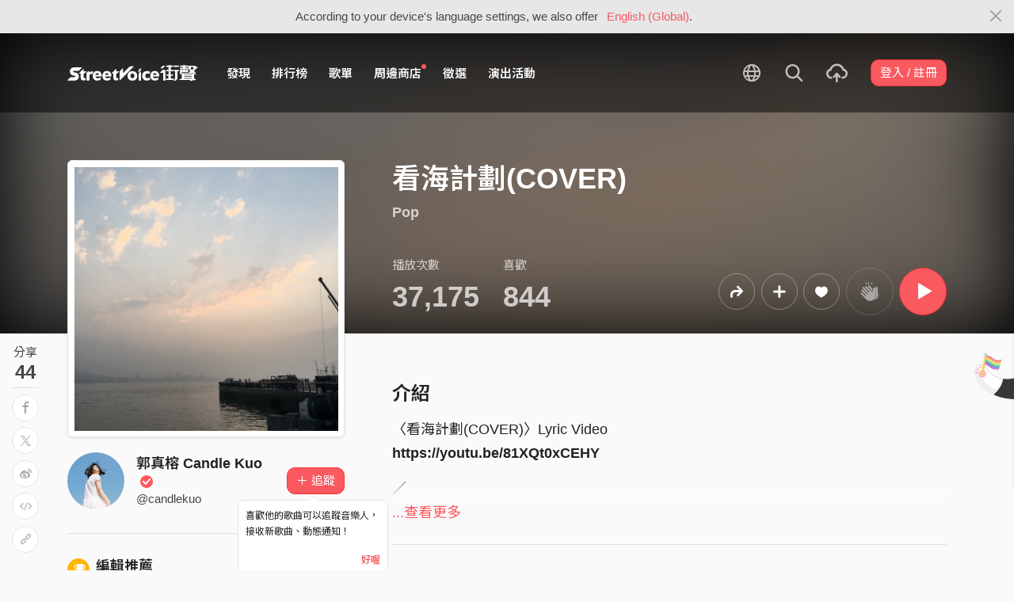

--- FILE ---
content_type: text/html; charset=utf-8
request_url: https://www.google.com/recaptcha/api2/aframe
body_size: 147
content:
<!DOCTYPE HTML><html><head><meta http-equiv="content-type" content="text/html; charset=UTF-8"></head><body><script nonce="V7gz_butlMXhNTsCQ6o_1A">/** Anti-fraud and anti-abuse applications only. See google.com/recaptcha */ try{var clients={'sodar':'https://pagead2.googlesyndication.com/pagead/sodar?'};window.addEventListener("message",function(a){try{if(a.source===window.parent){var b=JSON.parse(a.data);var c=clients[b['id']];if(c){var d=document.createElement('img');d.src=c+b['params']+'&rc='+(localStorage.getItem("rc::a")?sessionStorage.getItem("rc::b"):"");window.document.body.appendChild(d);sessionStorage.setItem("rc::e",parseInt(sessionStorage.getItem("rc::e")||0)+1);localStorage.setItem("rc::h",'1768799475965');}}}catch(b){}});window.parent.postMessage("_grecaptcha_ready", "*");}catch(b){}</script></body></html>